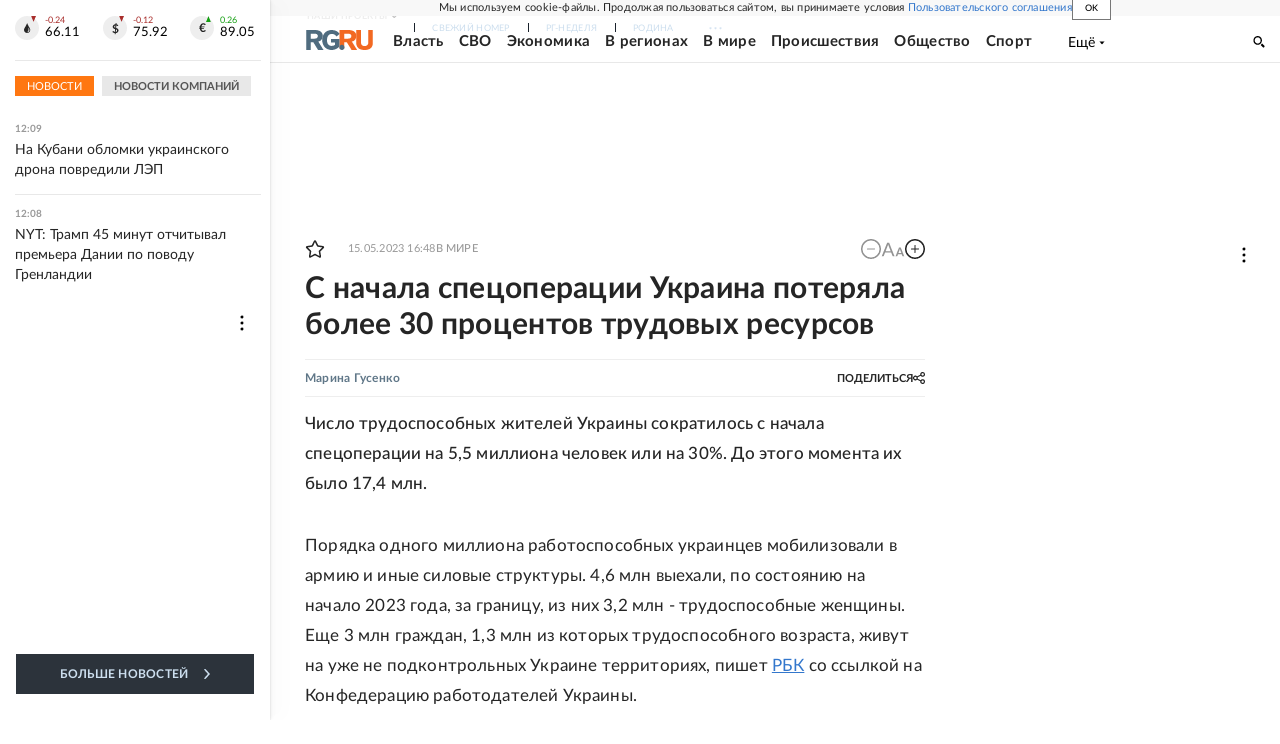

--- FILE ---
content_type: text/html
request_url: https://tns-counter.ru/nc01a**R%3Eundefined*rg_ru/ru/UTF-8/tmsec=mx3_rg_ru/56667501***
body_size: 17
content:
3166791E6975DE61G1769332321:3166791E6975DE61G1769332321